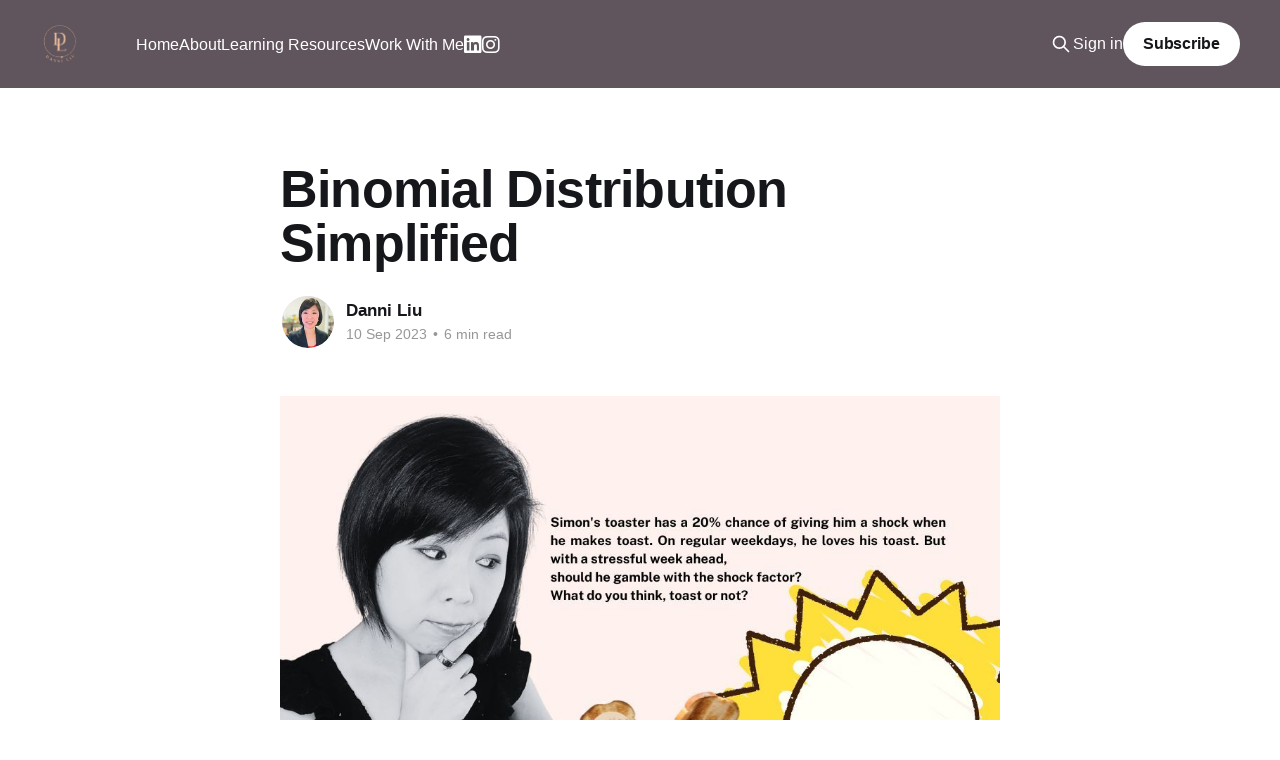

--- FILE ---
content_type: text/html; charset=utf-8
request_url: https://www.dannidanliu.com/binomial-distribution-simplified/
body_size: 9420
content:
<!DOCTYPE html>
<html lang="en">
<head>

    <title>Binomial Distribution Simplified</title>
    <meta charset="utf-8" />
    <meta http-equiv="X-UA-Compatible" content="IE=edge" />
    <meta name="HandheldFriendly" content="True" />
    <meta name="viewport" content="width=device-width, initial-scale=1.0" />
    
    <link rel="preload" as="style" href="https://www.dannidanliu.com/assets/built/screen.css?v=3daf491ed0" />
    <link rel="preload" as="script" href="https://www.dannidanliu.com/assets/built/casper.js?v=3daf491ed0" />

    <link rel="stylesheet" type="text/css" href="https://www.dannidanliu.com/assets/built/screen.css?v=3daf491ed0" />

    <link rel="icon" href="https://www.dannidanliu.com/content/images/size/w256h256/2022/05/Logo-with-background-Cropped.png" type="image/png">
    <link rel="canonical" href="https://www.dannidanliu.com/binomial-distribution-simplified/">
    <meta name="referrer" content="no-referrer-when-downgrade">
    
    <meta property="og:site_name" content="Danni Liu">
    <meta property="og:type" content="article">
    <meta property="og:title" content="Binomial Distribution Simplified">
    <meta property="og:description" content="If you&#x27;ve ever delved into probability distribution through online videos, chances are you&#x27;ve encountered countless coin-flipping examples. They&#x27;re classic examples, but let&#x27;s be honest- they are a bit snooze-inducing. My brain thinks it&#x27;s nap time whenever it sees those coins in action. 🥱


However, I stumbled upon an exception: a video">
    <meta property="og:url" content="https://www.dannidanliu.com/binomial-distribution-simplified/">
    <meta property="og:image" content="https://www.dannidanliu.com/content/images/2023/09/Blog-66-Feature-Image.jpg">
    <meta property="article:published_time" content="2023-09-10T03:59:13.000Z">
    <meta property="article:modified_time" content="2023-09-10T03:59:13.000Z">
    <meta property="article:publisher" content="https://www.facebook.com/profile.php?id&#x3D;100091404369380">
    <meta property="article:author" content="https://www.facebook.com/danni_dan_liu-111697305208130">
    <meta name="twitter:card" content="summary_large_image">
    <meta name="twitter:title" content="Binomial Distribution Simplified">
    <meta name="twitter:description" content="If you&#x27;ve ever delved into probability distribution through online videos, chances are you&#x27;ve encountered countless coin-flipping examples. They&#x27;re classic examples, but let&#x27;s be honest- they are a bit snooze-inducing. My brain thinks it&#x27;s nap time whenever it sees those coins in action. 🥱


However, I stumbled upon an exception: a video">
    <meta name="twitter:url" content="https://www.dannidanliu.com/binomial-distribution-simplified/">
    <meta name="twitter:image" content="https://www.dannidanliu.com/content/images/2023/09/Blog-66-Feature-Image.jpg">
    <meta name="twitter:label1" content="Written by">
    <meta name="twitter:data1" content="Danni Liu">
    <meta name="twitter:site" content="@Danni_Dan_Liu">
    <meta name="twitter:creator" content="@Danni_Dan_Liu">
    <meta property="og:image:width" content="1024">
    <meta property="og:image:height" content="768">
    
    <script type="application/ld+json">
{
    "@context": "https://schema.org",
    "@type": "Article",
    "publisher": {
        "@type": "Organization",
        "name": "Danni Liu",
        "url": "https://www.dannidanliu.com/",
        "logo": {
            "@type": "ImageObject",
            "url": "https://www.dannidanliu.com/content/images/2022/05/Danni-Liu-Logo-Dark-Background-new-10.png",
            "width": 60,
            "height": 60
        }
    },
    "author": {
        "@type": "Person",
        "name": "Danni Liu",
        "image": {
            "@type": "ImageObject",
            "url": "https://www.dannidanliu.com/content/images/size/w1200/2022/11/Self-Portrait--Square.jpg",
            "width": 1200,
            "height": 1200
        },
        "url": "https://www.dannidanliu.com/author/dannidanliu/",
        "sameAs": [
            "https://www.facebook.com/danni_dan_liu-111697305208130",
            "https://x.com/Danni_Dan_Liu"
        ]
    },
    "headline": "Binomial Distribution Simplified",
    "url": "https://www.dannidanliu.com/binomial-distribution-simplified/",
    "datePublished": "2023-09-10T03:59:13.000Z",
    "dateModified": "2023-09-10T03:59:13.000Z",
    "image": {
        "@type": "ImageObject",
        "url": "https://www.dannidanliu.com/content/images/2023/09/Blog-66-Feature-Image.jpg",
        "width": 1024,
        "height": 768
    },
    "description": "If you&#x27;ve ever delved into probability distribution through online videos, chances are you&#x27;ve encountered countless coin-flipping examples. They&#x27;re classic examples, but let&#x27;s be honest- they are a bit snooze-inducing. My brain thinks it&#x27;s nap time whenever it sees those coins in action. 🥱\n\n\nHowever, I stumbled upon an exception: a video from CrashCourse that gave the topic a breath of fresh air. Instead of the usual coin flips, it used an amusing example. It was using everyday activities like ",
    "mainEntityOfPage": "https://www.dannidanliu.com/binomial-distribution-simplified/"
}
    </script>

    <meta name="generator" content="Ghost 6.12">
    <link rel="alternate" type="application/rss+xml" title="Danni Liu" href="https://www.dannidanliu.com/rss/">
    <script defer src="https://cdn.jsdelivr.net/ghost/portal@~2.56/umd/portal.min.js" data-i18n="true" data-ghost="https://www.dannidanliu.com/" data-key="694fa9663a006a945355dea04c" data-api="https://dannidanliu.ghost.io/ghost/api/content/" data-locale="en" crossorigin="anonymous"></script><style id="gh-members-styles">.gh-post-upgrade-cta-content,
.gh-post-upgrade-cta {
    display: flex;
    flex-direction: column;
    align-items: center;
    font-family: -apple-system, BlinkMacSystemFont, 'Segoe UI', Roboto, Oxygen, Ubuntu, Cantarell, 'Open Sans', 'Helvetica Neue', sans-serif;
    text-align: center;
    width: 100%;
    color: #ffffff;
    font-size: 16px;
}

.gh-post-upgrade-cta-content {
    border-radius: 8px;
    padding: 40px 4vw;
}

.gh-post-upgrade-cta h2 {
    color: #ffffff;
    font-size: 28px;
    letter-spacing: -0.2px;
    margin: 0;
    padding: 0;
}

.gh-post-upgrade-cta p {
    margin: 20px 0 0;
    padding: 0;
}

.gh-post-upgrade-cta small {
    font-size: 16px;
    letter-spacing: -0.2px;
}

.gh-post-upgrade-cta a {
    color: #ffffff;
    cursor: pointer;
    font-weight: 500;
    box-shadow: none;
    text-decoration: underline;
}

.gh-post-upgrade-cta a:hover {
    color: #ffffff;
    opacity: 0.8;
    box-shadow: none;
    text-decoration: underline;
}

.gh-post-upgrade-cta a.gh-btn {
    display: block;
    background: #ffffff;
    text-decoration: none;
    margin: 28px 0 0;
    padding: 8px 18px;
    border-radius: 4px;
    font-size: 16px;
    font-weight: 600;
}

.gh-post-upgrade-cta a.gh-btn:hover {
    opacity: 0.92;
}</style>
    <script defer src="https://cdn.jsdelivr.net/ghost/sodo-search@~1.8/umd/sodo-search.min.js" data-key="694fa9663a006a945355dea04c" data-styles="https://cdn.jsdelivr.net/ghost/sodo-search@~1.8/umd/main.css" data-sodo-search="https://dannidanliu.ghost.io/" data-locale="en" crossorigin="anonymous"></script>
    
    <link href="https://www.dannidanliu.com/webmentions/receive/" rel="webmention">
    <script defer src="/public/cards.min.js?v=3daf491ed0"></script>
    <link rel="stylesheet" type="text/css" href="/public/cards.min.css?v=3daf491ed0">
    <script defer src="/public/comment-counts.min.js?v=3daf491ed0" data-ghost-comments-counts-api="https://www.dannidanliu.com/members/api/comments/counts/"></script>
    <script defer src="/public/member-attribution.min.js?v=3daf491ed0"></script><style>:root {--ghost-accent-color: #60555D;}</style>
    <!-- Global site tag (gtag.js) - Google Analytics -->
<script async src="https://www.googletagmanager.com/gtag/js?id=G-ELHEZFW5XX"></script>
<script>
  window.dataLayer = window.dataLayer || [];
  function gtag(){dataLayer.push(arguments);}
  gtag('js', new Date());

  gtag('config', 'G-ELHEZFW5XX');
</script>

<link rel="stylesheet" href="https://cdnjs.cloudflare.com/ajax/libs/font-awesome/6.2.0/css/brands.min.css" integrity="sha512-+oRH6u1nDGSm3hH8poU85YFIVTdSnS2f+texdPGrURaJh8hzmhMiZrQth6l56P4ZQmxeZzd2DqVEMqQoJ8J89A==" crossorigin="anonymous" referrerpolicy="no-referrer" />

<style>
    .gh-head-menu .nav-linkedin a,
    .gh-head-menu .nav-instagram a {
        font-size: 0 !important;
    }

    .gh-head-menu .nav-linkedin a::before,
    .gh-head-menu .nav-instagram a::before {
        font-family: "Font Awesome 6 Brands";
        display: inline-block;
        font-size: 20px;
        font-style: normal;
        font-weight: normal;
        font-variant: normal;
        text-rendering: auto;
        -webkit-font-smoothing: antialiased;
    }

    .gh-head-menu .nav-linkedin a::before {content: "\f08c"}
    .gh-head-menu .nav-instagram a::before {content: "\f16d"}
</style>

</head>
<body class="post-template is-head-left-logo has-cover">
<div class="viewport">

    <header id="gh-head" class="gh-head outer">
        <div class="gh-head-inner inner">
            <div class="gh-head-brand">
                <a class="gh-head-logo" href="https://www.dannidanliu.com">
                        <img src="https://www.dannidanliu.com/content/images/2022/05/Danni-Liu-Logo-Dark-Background-new-10.png" alt="Danni Liu">
                </a>
                <button class="gh-search gh-icon-btn" aria-label="Search this site" data-ghost-search><svg xmlns="http://www.w3.org/2000/svg" fill="none" viewBox="0 0 24 24" stroke="currentColor" stroke-width="2" width="20" height="20"><path stroke-linecap="round" stroke-linejoin="round" d="M21 21l-6-6m2-5a7 7 0 11-14 0 7 7 0 0114 0z"></path></svg></button>
                <button class="gh-burger" aria-label="Main Menu"></button>
            </div>

            <nav class="gh-head-menu">
                <ul class="nav">
    <li class="nav-home"><a href="https://www.dannidanliu.com/">Home</a></li>
    <li class="nav-about"><a href="https://www.dannidanliu.com/about/">About</a></li>
    <li class="nav-learning-resources"><a href="https://www.dannidanliu.com/learningresources/">Learning Resources</a></li>
    <li class="nav-work-with-me"><a href="https://www.dannidanliu.com/work-with-me/">Work With Me</a></li>
    <li class="nav-linkedin"><a href="https://www.linkedin.com/in/dannidanliu/">LinkedIn</a></li>
    <li class="nav-instagram"><a href="https://instagram.com/danni_dan_liu?igshid=NTc4MTIwNjQ2YQ==">Instagram</a></li>
</ul>

            </nav>

            <div class="gh-head-actions">
                    <button class="gh-search gh-icon-btn" aria-label="Search this site" data-ghost-search><svg xmlns="http://www.w3.org/2000/svg" fill="none" viewBox="0 0 24 24" stroke="currentColor" stroke-width="2" width="20" height="20"><path stroke-linecap="round" stroke-linejoin="round" d="M21 21l-6-6m2-5a7 7 0 11-14 0 7 7 0 0114 0z"></path></svg></button>
                    <div class="gh-head-members">
                                <a class="gh-head-link" href="#/portal/signin" data-portal="signin">Sign in</a>
                                <a class="gh-head-button" href="#/portal/signup" data-portal="signup">Subscribe</a>
                    </div>
            </div>
        </div>
    </header>

    <div class="site-content">
        



<main id="site-main" class="site-main">
<article class="article post image-small">

    <header class="article-header gh-canvas">

        <div class="article-tag post-card-tags">
        </div>

        <h1 class="article-title">Binomial Distribution Simplified</h1>


        <div class="article-byline">
        <section class="article-byline-content">

            <ul class="author-list instapaper_ignore">
                <li class="author-list-item">
                    <a href="/author/dannidanliu/" class="author-avatar" aria-label="Read more of Danni Liu">
                        <img class="author-profile-image" src="/content/images/size/w100/2022/11/Self-Portrait--Square.jpg" alt="Danni Liu" />
                    </a>
                </li>
            </ul>

            <div class="article-byline-meta">
                <h4 class="author-name"><a href="/author/dannidanliu/">Danni Liu</a></h4>
                <div class="byline-meta-content">
                    <time class="byline-meta-date" datetime="2023-09-10">10 Sep 2023</time>
                        <span class="byline-reading-time"><span class="bull">&bull;</span> 6 min read</span>
                </div>
            </div>

        </section>
        </div>

            <figure class="article-image">
                <img
                    srcset="/content/images/size/w300/2023/09/Blog-66-Feature-Image.jpg 300w,
                            /content/images/size/w600/2023/09/Blog-66-Feature-Image.jpg 600w,
                            /content/images/size/w1000/2023/09/Blog-66-Feature-Image.jpg 1000w,
                            /content/images/size/w2000/2023/09/Blog-66-Feature-Image.jpg 2000w"
                    sizes="(min-width: 1400px) 1400px, 92vw"
                    src="/content/images/size/w2000/2023/09/Blog-66-Feature-Image.jpg"
                    alt="Binomial Distribution Simplified"
                />
                    <figcaption>Image by Danni Liu</figcaption>
            </figure>

    </header>

    <section class="gh-content gh-canvas">
        <!--kg-card-begin: markdown--><p>If you've ever delved into probability distribution through online videos, chances are you've encountered countless coin-flipping examples. They're classic examples, but let's be honest- they are a bit snooze-inducing. My brain thinks it's nap time whenever it sees those coins in action. 🥱</p>
<p>However, I stumbled upon an exception: a video from CrashCourse that gave the topic a breath of fresh air. Instead of the usual coin flips, it used an amusing example. It was using everyday activities like making toasts and dealing with a cranky old toaster that shocks you to explain binomial distribution. I couldn't help but find it both entertaining and enlightening.</p>
<p>So, in this blog, I'll borrow a page from CrashCourse to share what I've learned about the fundamentals of binomial distribution. We will have to cover some math today. I'm hoping I can sweeten the deal a bit with the help of this amusing example because, let's face it, these distributions have nasty-looking mathematical formulas.</p>
<p>Ok, this is what we will cover:</p>
<ul>
<li>What is Binomial Distribution?</li>
<li>Why is Binomial Distribution Important</li>
<li>Example of Binomial Distribution</li>
<li>Binomial Distribution Formula</li>
</ul>
<h1 id="what-is-binomial-distribution">What is Binomial Distribution?</h1>
<p>The binomial distribution is a type of statistical probability distribution. It's a mathematical way that allows us to predict the chances of something happening when there are only two possible outcomes, like success or failure, yes or no, or head or tails.</p>
<p>As I mentioned above, typically, when you're taught about distribution, people love using coin flipping to explain binomial distribution- that's just boring, particularly given that it has many applications in real-world situations. For instance, banks use it to estimate the chances of someone defaulting on loan. Insurance companies use it to set prices for policies and assess the risk of different events happening. In data science, you can also build a machine learning model for detecting liver cancer in medical images. The model would have a binary outcome: it either correctly identifies the presence of cancer (positive) or it doesn't (negative).</p>
<h1 id="why-is-binomial-distribution-important">Why is Binomial Distribution Important?</h1>
<p>There are several reasons for its importance. I think it can be distilled into two:</p>
<p><strong>Modelling Real-World Scenarios:</strong> The binomial distribution is a fundamental tool for modelling real-world situations with two possible outcomes, like winning or losing, passing or failing, or getting a yes or no answer. This is useful because many problems in the real world involve binary outcomes, and the binomial distribution helps us figure out what's likely to happen.</p>
<p><strong>Probability Calculations:</strong> It simplifies the calculation of probabilities associated with the number of successes in a fixed number of independent trials. This is handy for making decisions, figuring out risks, and quality control in various fields, including manufacturing, finance, healthcare, etc.</p>
<h1 id="example-of-binomial-distribution">Example of Binomial Distribution</h1>
<p>Let me take you through the example by CrashCourse first, and then we will look at the equation and plug in some numbers to the equation. Even though the equations are scary but really, they're shortcuts to get to the answer.</p>
<p>Ready for the example?<br>
Ok, imagine that you're standing in your kitchen, operating your old and worn-out toaster. You've realised there's a 20% chance of receiving a painful shock each time you make toast. While you've been meaning to replace the toaster, you simply haven't had the opportunity. As you enjoy toast on weekdays (reserving pancakes for the weekends), you're now pondering how many shocks you might endure this week. Given the stressful week ahead, you've decided that toast is only worth the risk if the likelihood of experiencing a shock is relatively low, preferably just once.</p>
<p>Applying the multiplication rule of probability, you can calculate this. There are five distinct ways to experience only one shock this week: either on Monday, Tuesday, Wednesday, Thursday, or Friday while avoiding shocks on the remaining four days. Representing a shock with an X and a non-shock day with an O, the potential weekly outcomes resemble this pattern.<br>
Now, let's determine the probability of encountering one shock and four non-shocks using the multiplication rule.</p>
<!--kg-card-end: markdown--><figure class="kg-card kg-image-card kg-card-hascaption"><img src="https://www.dannidanliu.com/content/images/2023/09/Blog-66-Probability-Toast1.jpg" class="kg-image" alt loading="lazy" width="1131" height="613" srcset="https://www.dannidanliu.com/content/images/size/w600/2023/09/Blog-66-Probability-Toast1.jpg 600w, https://www.dannidanliu.com/content/images/size/w1000/2023/09/Blog-66-Probability-Toast1.jpg 1000w, https://www.dannidanliu.com/content/images/2023/09/Blog-66-Probability-Toast1.jpg 1131w" sizes="(min-width: 720px) 720px"><figcaption>Probability of Getting Shocked</figcaption></figure><!--kg-card-begin: markdown--><p>First, let's examine the probability of experiencing a shock on Monday. The chance of getting shocked is 20%, which means there's an 80% chance of not getting shocked on Tuesday. Similarly, Wednesday through Friday each presents an 80% chance of not getting shocked. So, the likelihood of getting shocked on Monday and avoiding shocks on Tuesday through Friday is calculated as 0.2 x 0.8 x 0.8 x 0.8 x 0.8, approximately equal to 0.082. This translates to roughly an 8.2% chance of being shocked on Monday and remaining shock-free for the rest of the week.</p>
<p>Now, we must calculate the probabilities for the other one-shock scenarios. The probability of experiencing a shock only on Tuesday is the same, approximately 8.2%, as the order doesn't matter in multiplication. Then we do the same for Wednesday through to Friday.</p>
<!--kg-card-end: markdown--><figure class="kg-card kg-image-card"><img src="https://www.dannidanliu.com/content/images/2023/09/Blog-66-Probability-Toast2.jpg" class="kg-image" alt loading="lazy" width="1045" height="578" srcset="https://www.dannidanliu.com/content/images/size/w600/2023/09/Blog-66-Probability-Toast2.jpg 600w, https://www.dannidanliu.com/content/images/size/w1000/2023/09/Blog-66-Probability-Toast2.jpg 1000w, https://www.dannidanliu.com/content/images/2023/09/Blog-66-Probability-Toast2.jpg 1045w" sizes="(min-width: 720px) 720px"></figure><!--kg-card-begin: markdown--><p>To find the overall probability of experiencing one shock, whether on Monday, Tuesday, or any of the remaining three options, we can use the addition rule. It's a total of 8.2% + 8.2% + 8.2% + 8.2% + 8.2%, which is equivalent to a 41% chance of encountering only one shock throughout this work week. With that, you decided to risk it!</p>
<!--kg-card-end: markdown--><figure class="kg-card kg-image-card"><img src="https://www.dannidanliu.com/content/images/2023/09/Blog-66-Probability-Toast3.jpg" class="kg-image" alt loading="lazy" width="646" height="622" srcset="https://www.dannidanliu.com/content/images/size/w600/2023/09/Blog-66-Probability-Toast3.jpg 600w, https://www.dannidanliu.com/content/images/2023/09/Blog-66-Probability-Toast3.jpg 646w"></figure><!--kg-card-begin: markdown--><p>That was a lot of work to figure out whether it was a good idea to risk it! Fortunately, there is a quicker way to do this and that's using the binomial distribution formula.</p>
<h1 id="binomial-distribution-formula">Binomial Distribution Formula</h1>
<p>In our toast example, we initially computed the probability of experiencing a single shock by multiplying the daily probabilities together. To simplify this calculation, we utilised exponents to combine the probabilities for encountering a shock (0.2) and avoiding it (0.8), resulting in an approximate 8% probability. Note, the exponents in this formula sum to 5, representing the total days in a week.</p>
<!--kg-card-end: markdown--><figure class="kg-card kg-image-card"><img src="https://www.dannidanliu.com/content/images/2023/09/Blog-66-Formula-1.jpg" class="kg-image" alt loading="lazy" width="764" height="108" srcset="https://www.dannidanliu.com/content/images/size/w600/2023/09/Blog-66-Formula-1.jpg 600w, https://www.dannidanliu.com/content/images/2023/09/Blog-66-Formula-1.jpg 764w" sizes="(min-width: 720px) 720px"></figure><!--kg-card-begin: markdown--><p>This formula is not restricted to assessing the probability of a single shock occurrence; it can also be adapted to calculate the probability of different numbers of shocks. In its general form, it is expressed as follows:</p>
<!--kg-card-end: markdown--><figure class="kg-card kg-image-card"><img src="https://www.dannidanliu.com/content/images/2023/09/Blog-66-Formula-2.jpg" class="kg-image" alt loading="lazy" width="402" height="63"></figure><!--kg-card-begin: markdown--><p>For instance, if we wished to determine the probability of experiencing a shock only on Tuesday and Wednesday, the computation would yield an approximate result of 0.02 or 2%.</p>
<!--kg-card-end: markdown--><figure class="kg-card kg-image-card"><img src="https://www.dannidanliu.com/content/images/2023/09/Blog-66-Formula-3.jpg" class="kg-image" alt loading="lazy" width="597" height="149"></figure><!--kg-card-begin: markdown--><p>To account for the various ways in which one or two shocks can occur in a week, we introduced the Binomial Coefficient Formula, a valuable mathematical tool derived from combinatorics. This formula facilitates the calculation of the different combinations of successes (avoiding shocks) and failures (encountering shocks) that can take place. It is denoted as (n-Choose-k), with the interpretation being <em>&quot;we have n items, and we want to count how many distinct ways we can select k of them.&quot;</em></p>
<p>In our toast example, where we aim for only one shock (5-Choose-1), there are precisely 5 distinct ways this can happen during the week.</p>
<!--kg-card-end: markdown--><figure class="kg-card kg-image-card"><img src="https://www.dannidanliu.com/content/images/2023/09/Blog-66-Formula-4.jpg" class="kg-image" alt loading="lazy" width="262" height="100"></figure><!--kg-card-begin: markdown--><p>The mathematics behind this formula involves factorials. Factorials are identifiable by their exclamation marks and are known for their enthusiastic appearance! Factorial is the product of an integer and all the integers less than it. For example, if you have 5! (read as &quot;five factorial&quot;), it means you multiply 5 by all the numbers before it: 5x4x3x2x1 = 120.</p>
<!--kg-card-end: markdown--><figure class="kg-card kg-image-card"><img src="https://www.dannidanliu.com/content/images/2023/09/Blog-66-Formula-5.jpg" class="kg-image" alt loading="lazy" width="336" height="143"></figure><!--kg-card-begin: markdown--><p>Now that all the components of the binomial distribution formula are in place, we can assemble them. Firstly, we calculate the Binomial Coefficient, which quantifies the ways to have one shock and four non-shocks. Then, we incorporate our multiplication of probabilities. Combining these elements yields the formula for calculating the probability of encountering a shock on any one out of five days in the week, amounting to approximately 40%.</p>
<!--kg-card-end: markdown--><figure class="kg-card kg-image-card"><img src="https://www.dannidanliu.com/content/images/2023/09/Blog-66-Formula-6.jpg" class="kg-image" alt loading="lazy" width="673" height="101" srcset="https://www.dannidanliu.com/content/images/size/w600/2023/09/Blog-66-Formula-6.jpg 600w, https://www.dannidanliu.com/content/images/2023/09/Blog-66-Formula-6.jpg 673w"></figure><!--kg-card-begin: markdown--><p>This is the general formula for binomial distribution:</p>
<!--kg-card-end: markdown--><figure class="kg-card kg-image-card"><img src="https://www.dannidanliu.com/content/images/2023/09/Blog-66-Formula-7-1.jpg" class="kg-image" alt loading="lazy" width="763" height="284" srcset="https://www.dannidanliu.com/content/images/size/w600/2023/09/Blog-66-Formula-7-1.jpg 600w, https://www.dannidanliu.com/content/images/2023/09/Blog-66-Formula-7-1.jpg 763w" sizes="(min-width: 720px) 720px"></figure><!--kg-card-begin: markdown--><p>And there you have it. The binomial distribution is a key tool that helps us understand outcomes with two possible results. It's important because we use it to analyse data in different areas like social science, finance, data science and other areas, including helping with breakfast decisions hahaha 😂</p>
<!--kg-card-end: markdown-->
    </section>

        <section class="article-comments gh-canvas">
            
        <script defer src="https://cdn.jsdelivr.net/ghost/comments-ui@~1.3/umd/comments-ui.min.js" data-locale="en" data-ghost-comments="https://www.dannidanliu.com/" data-api="https://dannidanliu.ghost.io/ghost/api/content/" data-admin="https://dannidanliu.ghost.io/ghost/" data-key="694fa9663a006a945355dea04c" data-title="null" data-count="true" data-post-id="64fd3acd084fc60001b96a45" data-color-scheme="auto" data-avatar-saturation="60" data-accent-color="#60555D" data-comments-enabled="all" data-publication="Danni Liu" crossorigin="anonymous"></script>
    
        </section>

</article>
</main>




            <aside class="read-more-wrap outer">
                <div class="read-more inner">
                        
<article class="post-card post keep-ratio">

    <a class="post-card-image-link" href="/linear-algebra-for-ai-beginners/">

        <img class="post-card-image"
            srcset="/content/images/size/w300/2025/10/Blog-91--Feature-Linear-Algebra-for-AI-Beginners.png 300w,
                    /content/images/size/w600/2025/10/Blog-91--Feature-Linear-Algebra-for-AI-Beginners.png 600w,
                    /content/images/size/w1000/2025/10/Blog-91--Feature-Linear-Algebra-for-AI-Beginners.png 1000w,
                    /content/images/size/w2000/2025/10/Blog-91--Feature-Linear-Algebra-for-AI-Beginners.png 2000w"
            sizes="(max-width: 1000px) 400px, 800px"
            src="/content/images/size/w600/2025/10/Blog-91--Feature-Linear-Algebra-for-AI-Beginners.png"
            alt="Danni beside a 3D grid and matrix diagrams illustrating linear algebra, with the title “Linear Algebra for AI Beginners.”"
            loading="lazy"
        />


    </a>

    <div class="post-card-content">

        <a class="post-card-content-link" href="/linear-algebra-for-ai-beginners/">
            <header class="post-card-header">
                <div class="post-card-tags">
                </div>
                <h2 class="post-card-title">
                    Linear Algebra for AI Beginners
                </h2>
            </header>
                <div class="post-card-excerpt">A week ago, I began my AI learning journey.

While building AI has become easier with tools like no-code platforms and “vibe coding,” I don’t want to just use them, I want to understand them.


I believe that an aspect of creativity comes from knowing how things work beneath</div>
        </a>

        <footer class="post-card-meta">
            <time class="post-card-meta-date" datetime="2025-10-18">18 Oct 2025</time>
                <span class="post-card-meta-length">5 min read</span>
                <script
    data-ghost-comment-count="68f2e11be8caba00018f285d"
    data-ghost-comment-count-empty=""
    data-ghost-comment-count-singular="comment"
    data-ghost-comment-count-plural="comments"
    data-ghost-comment-count-tag="span"
    data-ghost-comment-count-class-name=""
    data-ghost-comment-count-autowrap="true"
>
</script>
        </footer>

    </div>

</article>
                        
<article class="post-card post keep-ratio">

    <a class="post-card-image-link" href="/an-overview-of-ai-agents-for-beginners/">

        <img class="post-card-image"
            srcset="/content/images/size/w300/2025/09/Blog-90--Feature-An-Overview-of-AI-Agents-for-Beginners-1.png 300w,
                    /content/images/size/w600/2025/09/Blog-90--Feature-An-Overview-of-AI-Agents-for-Beginners-1.png 600w,
                    /content/images/size/w1000/2025/09/Blog-90--Feature-An-Overview-of-AI-Agents-for-Beginners-1.png 1000w,
                    /content/images/size/w2000/2025/09/Blog-90--Feature-An-Overview-of-AI-Agents-for-Beginners-1.png 2000w"
            sizes="(max-width: 1000px) 400px, 800px"
            src="/content/images/size/w600/2025/09/Blog-90--Feature-An-Overview-of-AI-Agents-for-Beginners-1.png"
            alt="Laptop on table showing AI agent demo with Donna saying “Hi Danni, What’s the ask? Donna’s already on it.” Text overlay: “An Overview of AI Agents for Beginners.”"
            loading="lazy"
        />


    </a>

    <div class="post-card-content">

        <a class="post-card-content-link" href="/an-overview-of-ai-agents-for-beginners/">
            <header class="post-card-header">
                <div class="post-card-tags">
                </div>
                <h2 class="post-card-title">
                    An Overview of AI Agents for Beginners
                </h2>
            </header>
                <div class="post-card-excerpt">Heard of AI Agents but not sure what they are or how they differ from chatbots? Same.


When I first tried to learn about them, I was overwhelmed. Many articles I came across were very techical, it&#39;s filled with terms like &quot;orchestration layers&quot; and &quot;reasoning</div>
        </a>

        <footer class="post-card-meta">
            <time class="post-card-meta-date" datetime="2025-09-14">14 Sep 2025</time>
                <span class="post-card-meta-length">2 min read</span>
                <script
    data-ghost-comment-count="68c6ad713bc2fe00018078c9"
    data-ghost-comment-count-empty=""
    data-ghost-comment-count-singular="comment"
    data-ghost-comment-count-plural="comments"
    data-ghost-comment-count-tag="span"
    data-ghost-comment-count-class-name=""
    data-ghost-comment-count-autowrap="true"
>
</script>
        </footer>

    </div>

</article>
                        
<article class="post-card post keep-ratio">

    <a class="post-card-image-link" href="/why-learn-cloud-computing/">

        <img class="post-card-image"
            srcset="/content/images/size/w300/2025/01/Blog-87--Why-Learn-Cloud-Computing.jpg 300w,
                    /content/images/size/w600/2025/01/Blog-87--Why-Learn-Cloud-Computing.jpg 600w,
                    /content/images/size/w1000/2025/01/Blog-87--Why-Learn-Cloud-Computing.jpg 1000w,
                    /content/images/size/w2000/2025/01/Blog-87--Why-Learn-Cloud-Computing.jpg 2000w"
            sizes="(max-width: 1000px) 400px, 800px"
            src="/content/images/size/w600/2025/01/Blog-87--Why-Learn-Cloud-Computing.jpg"
            alt="Why Learn Cloud Computing?"
            loading="lazy"
        />


    </a>

    <div class="post-card-content">

        <a class="post-card-content-link" href="/why-learn-cloud-computing/">
            <header class="post-card-header">
                <div class="post-card-tags">
                </div>
                <h2 class="post-card-title">
                    Why Learn Cloud Computing?
                </h2>
            </header>
                <div class="post-card-excerpt">I&#39;ve been feeling demotivated and stuck lately, and it&#39;s probably obvious through the reduced frequency of my posts. Well, I haven&#39;t been entirely idle. I did push out two YouTube videos—if you’re keen, have a l🕶️k at them here: My YouTube</div>
        </a>

        <footer class="post-card-meta">
            <time class="post-card-meta-date" datetime="2025-01-26">26 Jan 2025</time>
                <span class="post-card-meta-length">4 min read</span>
                <script
    data-ghost-comment-count="6795fffef8ed270001ac584e"
    data-ghost-comment-count-empty=""
    data-ghost-comment-count-singular="comment"
    data-ghost-comment-count-plural="comments"
    data-ghost-comment-count-tag="span"
    data-ghost-comment-count-class-name=""
    data-ghost-comment-count-autowrap="true"
>
</script>
        </footer>

    </div>

</article>
                </div>
            </aside>



    </div>

    <footer class="site-footer outer">
        <div class="inner">
            <section class="copyright"><a href="https://www.dannidanliu.com">Danni Liu</a> &copy; 2026</section>
            <nav class="site-footer-nav">
                <ul class="nav">
    <li class="nav-become-a-member"><a href="#/portal/">Become a Member</a></li>
    <li class="nav-privacy"><a href="https://www.dannidanliu.com/privacy-policy/">Privacy</a></li>
</ul>

            </nav>
            <div class="gh-powered-by"><a href="https://ghost.org/" target="_blank" rel="noopener">Powered by Ghost</a></div>
        </div>
    </footer>

</div>

    <div class="pswp" tabindex="-1" role="dialog" aria-hidden="true">
    <div class="pswp__bg"></div>

    <div class="pswp__scroll-wrap">
        <div class="pswp__container">
            <div class="pswp__item"></div>
            <div class="pswp__item"></div>
            <div class="pswp__item"></div>
        </div>

        <div class="pswp__ui pswp__ui--hidden">
            <div class="pswp__top-bar">
                <div class="pswp__counter"></div>

                <button class="pswp__button pswp__button--close" title="Close (Esc)"></button>
                <button class="pswp__button pswp__button--share" title="Share"></button>
                <button class="pswp__button pswp__button--fs" title="Toggle fullscreen"></button>
                <button class="pswp__button pswp__button--zoom" title="Zoom in/out"></button>

                <div class="pswp__preloader">
                    <div class="pswp__preloader__icn">
                        <div class="pswp__preloader__cut">
                            <div class="pswp__preloader__donut"></div>
                        </div>
                    </div>
                </div>
            </div>

            <div class="pswp__share-modal pswp__share-modal--hidden pswp__single-tap">
                <div class="pswp__share-tooltip"></div>
            </div>

            <button class="pswp__button pswp__button--arrow--left" title="Previous (arrow left)"></button>
            <button class="pswp__button pswp__button--arrow--right" title="Next (arrow right)"></button>

            <div class="pswp__caption">
                <div class="pswp__caption__center"></div>
            </div>
        </div>
    </div>
</div>
<script
    src="https://code.jquery.com/jquery-3.5.1.min.js"
    integrity="sha256-9/aliU8dGd2tb6OSsuzixeV4y/faTqgFtohetphbbj0="
    crossorigin="anonymous">
</script>
<script src="https://www.dannidanliu.com/assets/built/casper.js?v=3daf491ed0"></script>
<script>
$(document).ready(function () {
    // Mobile Menu Trigger
    $('.gh-burger').click(function () {
        $('body').toggleClass('gh-head-open');
    });
    // FitVids - Makes video embeds responsive
    $(".gh-content").fitVids();
});
</script>



</body>
</html>
